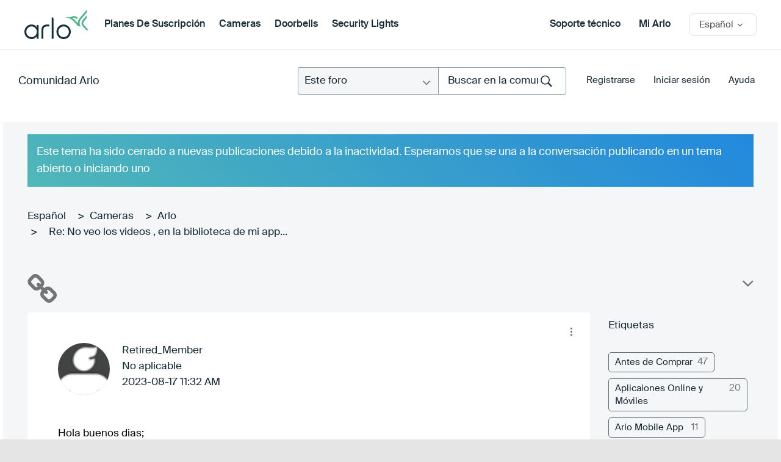

--- FILE ---
content_type: text/html; charset=UTF-8
request_url: https://community.arlo.com/t5/Arlo/No-veo-los-videos-en-la-biblioteca-de-mi-app-Arlo/m-p/1927713/highlight/true
body_size: 1872
content:
<!DOCTYPE html>
<html lang="en">
<head>
    <meta charset="utf-8">
    <meta name="viewport" content="width=device-width, initial-scale=1">
    <title></title>
    <style>
        body {
            font-family: "Arial";
        }
    </style>
    <script type="text/javascript">
    window.awsWafCookieDomainList = [];
    window.gokuProps = {
"key":"AQIDAHjcYu/GjX+QlghicBgQ/7bFaQZ+m5FKCMDnO+vTbNg96AHZ4WDspB1aFJyVQH2dkUBmAAAAfjB8BgkqhkiG9w0BBwagbzBtAgEAMGgGCSqGSIb3DQEHATAeBglghkgBZQMEAS4wEQQM7W6WqUCbHzul4jDCAgEQgDu69PTxw/7akKqxxDbZaXLC4vs4UibAla0yObX4jAjWnHi++X1x+9kjy7qUhd1j/dlv+Ad8Wd1vFcvx4w==",
          "iv":"D549qAEnFwAADDfE",
          "context":"WWuysHi0LN6SfcOc2ZkjvEO39NU0P2zCqAqC3ybvpIAU7tlrUcz+J/3r4TRLIM/xWVUm1LnHDZkDwxrO0oripbwaTlK8W0z9mJu/bLy18C/lvrT/[base64]/Lg0k/zBcgyqhjHZ2c+5hGDpcuR0Wg5NgIrcEEWKOyr9y73qxEe"
};
    </script>
    <script src="https://bc0439715fa6.967eb88d.us-east-2.token.awswaf.com/bc0439715fa6/2e5cdb2ea249/1d641534b600/challenge.js"></script>
</head>
<body>
    <div id="challenge-container"></div>
    <script type="text/javascript">
        AwsWafIntegration.saveReferrer();
        AwsWafIntegration.checkForceRefresh().then((forceRefresh) => {
            if (forceRefresh) {
                AwsWafIntegration.forceRefreshToken().then(() => {
                    window.location.reload(true);
                });
            } else {
                AwsWafIntegration.getToken().then(() => {
                    window.location.reload(true);
                });
            }
        });
    </script>
    <noscript>
        <h1>JavaScript is disabled</h1>
        In order to continue, we need to verify that you're not a robot.
        This requires JavaScript. Enable JavaScript and then reload the page.
    </noscript>
</body>
</html>